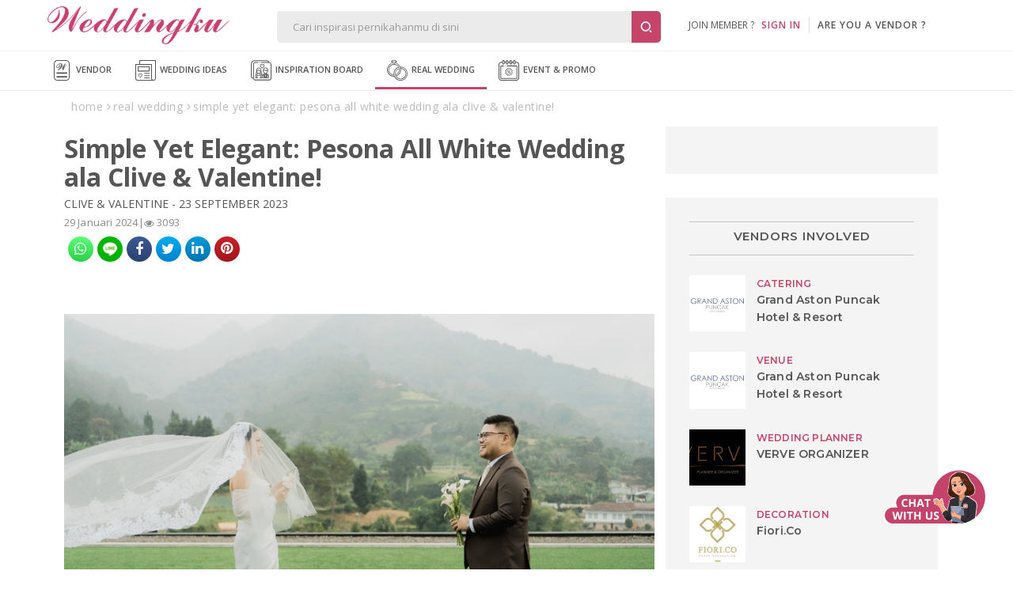

--- FILE ---
content_type: text/html; Charset=Windows-1256
request_url: https://www.weddingku.com/real-weddings/simple-yet-elegant-pesona-all-white-wedding-ala-clive-valentine
body_size: 55981
content:
<!DOCTYPE html>
<html xmlns="http://www.w3.org/1999/xhtml" xml:lang="en" lang="en">
<head>
	<meta http-equiv="X-UA-Compatible" content="IE=edge,chrome=1">
<meta charset="utf-8"/>
<title>Simple Yet Elegant: Pesona All White Wedding ala Clive & Valentine! - Clive & Valentine | Weddingku.com</title>
<META NAME="description" CONTENT="Simple Yet Elegant: Pesona All White Wedding ala Clive & Valentine!">
<META HTTP-EQUIV="keywords" CONTENT="portal pernikahan indonesia,portal wedding indonesia,perkawinan indonesia,indonesian wedding,wedding in indonesia,indonesia wedding community,indonesia bridal,wedding portal,website pernikahan Indonesia,website wedding, gallery pernikahan, wedding gallery,direktori pernikahan indonesia,indonesian wedding directory,wedding news,wedding article,artikel perkawinan,komunitas wedding,komunitas pernikahan,wedding community,board,wedding survey,honeymoon,bulanmadu,paket pernikahan,wedding package,married,marriage,wedding calculator,wedding pick,gaun pengantin,gaun tradisional,indo wedding site,info pernikahan,informasi perkawinan,indonesia wedding planner,bulan madu,bali honeymoon,paket honeymoon,indo honeymoon, honeymoon packages,artikel pernikahan,acara perkawinan,perencanaan pesta pernikahan,konsultasi perkawinan,personalized site,promosi,resepsi,tips,komunitas perkawinan online,hotel,katering,kartu undangan,foto studio,photo studio,salon,healthcare,dekorasi,decoration,kue pengantin,souvenir,florist,accessories,aksesoris,beauty spa,liputan,desainer,wedding directory, wedding planning tools, budget calculator, venue deal, souvenir and gift, favor, honeymoon, discussion forum, online store, wedding packages, inspiration and collections, blog articles, guest list, invitation, timeline, wedding exhibition festival, magazine and publishing">
<meta name="viewport" content="width=device-width, initial-scale=1, maximum-scale=1">
<meta name="alexaVerifyID" content="WD48w43QXxtUdhlbyY1rlqs0ATw"/>
<meta name="yandex-verification" content="8f756df9e6380cce" />
<meta name="msvalidate.01" content="2800486E3BB3C2BF1889D1542C3C869C" />
<meta name="google-signin-client_id" content="324728480001-5q67ffk5h5oitqg6v23c9j7fqbo18g0h.apps.googleusercontent.com">
<meta name="author" content="Weddingku">

<meta name="robots" content="index, follow">
<meta name="revisit-after" content="1 days">

<meta property="og:site_name" content="Weddingku" />
<meta property="fb:app_id" content="475611262519545" />
<meta itemprop="og:headline" content="Simple Yet Elegant: Pesona All White Wedding ala Clive & Valentine! - Clive & Valentine - Weddingku" />
<meta property="og:description" content="Simple Yet Elegant: Pesona All White Wedding ala Clive & Valentine!">
<meta property="og:type" content="article" />
<meta property="og:image" content="https://images.weddingku.com//images/upload/partners/92495/product/128333/images800/8584950818018244125.jpg" />
<meta property="og:image:type" content="image/jpeg" />
<meta property="og:image:width" content="500" />
<meta property="og:image:height" content="450" />
<meta property="og:url" content="https://www.weddingku.com/real-weddings/simple-yet-elegant-pesona-all-white-wedding-ala-clive-valentine" />
<meta name="twitter:card" content="photo" />
<meta name="twitter:title" content="Simple Yet Elegant: Pesona All White Wedding ala Clive & Valentine! - Clive & Valentine" />
<meta name="twitter:description" content="Simple Yet Elegant: Pesona All White Wedding ala Clive & Valentine!" />
<meta name="twitter:image" content="https://images.weddingku.com//images/upload/partners/92495/product/128333/images800/8584950818018244125.jpg" />
<meta name="twitter:domain" content="weddingku.com">
<meta name="p:domain_verify" content="b9f7da90215b0d55745909370c5cc6bc"/>
<link href="https://plus.google.com/+weddingku" rel="publisher" />
<link rel="image_src" href="https://images.weddingku.com//images/upload/partners/92495/product/128333/images800/8584950818018244125.jpg"/>
<link rel="shortcut icon" href="https://www.weddingku.com/assets/i/wkicon.png" type="image/x-icon" />
<link rel="icon" href="https://www.weddingku.com/assets/i/wkicon.png" type="image/x-icon" />
<link rel="manifest" href="https://www.weddingku.com/manifest.json">
<link rel="alternate" hreflang="x-default" href="https://www.weddingku.com" />

<link rel="stylesheet" href="https://assets2.weddingku.com/libs/jquery/jquery-ui.min.css" type="text/css">
<link rel="stylesheet" href="https://assets2.weddingku.com/libs/select2/4.1.0/css/select2.css">
<link rel="stylesheet" href="https://assets2.weddingku.com/libs/slick/slick.css?v=0.9519007">
<link rel="stylesheet" href="https://assets2.weddingku.com/libs/slick/slick-theme.css?v=0.9519007">
<link rel="stylesheet" href="https://www.weddingku.com/assets/css/modal.css?v=3.3.7" type="text/css">
<link rel="stylesheet" href="https://www.weddingku.com/assets/css/style.css?v=3.3.7" type="text/css">
<link rel="stylesheet" href="https://www.weddingku.com/assets/css/header.css?v=0.5601269" type="text/css">
<link rel="stylesheet" href="https://assets2.weddingku.com/libs/bootsnav/animate.min.css" type="text/css">
<link rel="stylesheet" href="https://fonts.googleapis.com/css2?family=Abril+Fatface&display=swap">
<link rel="stylesheet" href="https://assets2.weddingku.com/libs/concierge/v2/concierge.css?v=3.3.7">

<link rel="stylesheet" href="https://assets2.weddingku.com/libs/concierge/v2/concierge_banner.css?v=3.3.7">

<link rel="stylesheet" href="https://assets2.weddingku.com/libs/bootstrap/v4/css/bootstrap-grid.css?v=3.3.7" />
<link rel="stylesheet" href="https://www.weddingku.com/assets/css/bootstrapv4.css?v=3.3.7">

<!--[if lt IE 9]>
	<script src="https://www.weddingku.com/assets/js/html5shiv.min.js"></script>
<![endif]-->
<script type="text/javascript" src="https://assets2.weddingku.com/libs/notificationstyles/modernizr.custom.js"></script>
<script type="text/javascript" src="https://assets2.weddingku.com/libs/selectivizr/selectivizr.js"></script>
<script type="text/javascript" src="https://assets2.weddingku.com/libs/jquery/jquery.min.js"></script>
<script type="text/javascript" src="https://assets2.weddingku.com/libs/jquery/jquery-ui.min.js"></script>
<script type="text/javascript" src="https://assets2.weddingku.com/libs/jquery/jquery.lazyload.min.js"></script>
<script type="text/javascript" src="https://assets2.weddingku.com/libs/jgrowl/jquery.jgrowl.min.js"></script>
<script type="text/javascript" src="https://assets2.weddingku.com/libs/bootstrap/alert.js"></script>
<script type="text/javascript" src="https://assets2.weddingku.com/libs/bootstrap/modal.js"></script>
<script type="text/javascript" src="https://assets2.weddingku.com/libs/bootstrap/Bootbox.js"></script>
<script type="text/javascript" src="https://assets2.weddingku.com/libs/notificationstyles/classie.js"></script>
<script type="text/javascript" src="https://assets2.weddingku.com/libs/notificationstyles/notificationFx.js"></script>
<script type="text/javascript" src="https://assets2.weddingku.com/libs/notificationstyles/snap.svg-min.js"></script>
<script type="text/javascript" defer src="https://assets2.weddingku.com/libs/slick/slick.min.js"></script>
<script type="text/javascript" src="https://www.weddingku.com/assets/js/cons.js?v=3.3.7"></script>
<script type="text/javascript" src="https://www.weddingku.com/assets/js/main.js?v=0.5601269"></script>
<script type="text/javascript" src="https://www.weddingku.com/assets/js/popupsearch.js?v=3.3.7"></script>
<script type="text/javascript" src="https://assets2.weddingku.com/libs/select2/4.1.0/js/select2.js"></script>
<script src="https://www.gstatic.com/firebasejs/4.7.0/firebase.js"></script>

<!-- Google tag (gtag.js) -->
<script async src="https://www.googletagmanager.com/gtag/js?id=G-EZ5S4MNZFE"></script>
<script>
  window.dataLayer = window.dataLayer || [];
  function gtag(){dataLayer.push(arguments);}
  gtag('js', new Date());

  gtag('config', 'G-EZ5S4MNZFE');
</script>

<!-- Google tag (gtag.js) -->
<script async src="https://www.googletagmanager.com/gtag/js?id=AW-11002706013">
</script>
<script>
  window.dataLayer = window.dataLayer || [];
  function gtag(){dataLayer.push(arguments);}
  gtag('js', new Date());

  gtag('config', 'AW-11002706013');
</script>
  <!-- Google Tag Manager -->
  <script>(function(w,d,s,l,i){w[l]=w[l]||[];w[l].push({'gtm.start':
  new Date().getTime(),event:'gtm.js'});var f=d.getElementsByTagName(s)[0],
  j=d.createElement(s),dl=l!='dataLayer'?'&l='+l:'';j.async=true;j.src=
  'https://www.googletagmanager.com/gtm.js?id='+i+dl;f.parentNode.insertBefore(j,f);
  })(window,document,'script','dataLayer','GTM-5BHWB29F');</script>
  <!-- End Googleآ Tagآ Managerآ -->

<script>
    (function(h,o,t,j,a,r){
        h.hj=h.hj||function(){(h.hj.q=h.hj.q||[]).push(arguments)};
        h._hjSettings={hjid:5189457,hjsv:6};
        a=o.getElementsByTagName('head')[0];
        r=o.createElement('script');r.async=1;
        r.src=t+h._hjSettings.hjid+j+h._hjSettings.hjsv;
        a.appendChild(r);
    })(window,document,'https://static.hotjar.com/c/hotjar-','.js?sv=');
</script>
<!-- Meta Pixel Code -->
<script>
!function(f,b,e,v,n,t,s)
{if(f.fbq)return;n=f.fbq=function(){n.callMethod?
n.callMethod.apply(n,arguments):n.queue.push(arguments)};
if(!f._fbq)f._fbq=n;n.push=n;n.loaded=!0;n.version='2.0';
n.queue=[];t=b.createElement(e);t.async=!0;
t.src=v;s=b.getElementsByTagName(e)[0];
s.parentNode.insertBefore(t,s)}(window, document,'script',
'https://connect.facebook.net/en_US/fbevents.js');
fbq('init', '416010802152994');
fbq('track', 'PageView');
</script>
<noscript><img height="1" width="1" style="display:none"
src="https://www.facebook.com/tr?id=416010802152994&ev=PageView&noscript=1"
/></noscript>
<!-- End Metaآ Pixelآ Codeآ -->

	<link rel="canonical" href="https://www.weddingku.com/real-weddings/simple-yet-elegant-pesona-all-white-wedding-ala-clive-valentine" />
	<link href="https://www.weddingku.com/assets/css/blog.css?v=3.3.7" type="text/css" rel="stylesheet">
	<link href="https://www.weddingku.com/assets/css/tales.css?v=0.5601269" type="text/css" rel="stylesheet">
	<link href="https://assets.weddingku.com/libs/owlcarousel/owl.carousel.min.css" type="text/css" rel="stylesheet">
	<link href="https://assets.weddingku.com/libs/owlcarousel/owl.theme.min.css" type="text/css" rel="stylesheet">
	<script type="text/javascript" src="https://assets.weddingku.com/libs/owlcarousel/owl.carousel.min.js"></script>
</head>
<body>
	<noscript><iframe src=""https://www.googletagmanager.com/ns.html?id=GTM-5C3FTPQ"" height=""0"" width=""0"" style=""display:none;visibility:hidden""></iframe></noscript>

<style>
	#navDownloadApp{
		display:none;
	}

	@media screen and (max-width: 768px){
		#navDownloadApp{
			display:block;
		}

		#closePopUpBtn{
			width:16px;
		}
	}

	@media screen and (max-width: 480px){
		#closePopUpBtn{
			width:27px !important;
		}
	}
</style>
<!-- Google Tag Manager -->
<script>(function(w,d,s,l,i){w[l]=w[l]||[];w[l].push({'gtm.start':
new Date().getTime(),event:'gtm.js'});var f=d.getElementsByTagName(s)[0],
j=d.createElement(s),dl=l!='dataLayer'?'&l='+l:'';j.async=true;j.src=
'https://www.googletagmanager.com/gtm.js?id='+i+dl;f.parentNode.insertBefore(j,f);
})(window,document,'script','dataLayer','GTM-5BHWB29F');</script>
<!-- End Googleآ Tagآ Managerآ -->
<header>
  <div class="row grid">
    	<div id="header-left">

            <div id="logo"><a href="https://www.weddingku.com">
						<img src="https://assets2.weddingku.com/images/logo.png?v=2" alt="Weddingku" >
						</a></div>
            <div id="header-m-right" class="m-show">
                <div id="header-m-search"> <a href="javascript:;"><img src="https://www.weddingku.com/assets/svg/search.svg" width="25"></a> </div>
            </div>
      	</div>
        <div id="header-center">
            <div id="header-formsearch">
            	<input name="q" id="q" type="text" placeholder="Cari inspirasi pernikahanmu di sini" class="ui-autocomplete-input" autocomplete="off" value=""><button type="button" id="header-formsearch-open"><img src="https://images.weddingku.com/i/ico/ico-search.svg"/></button><button type="button" id="header-formsearch-close" style="display:none;"><img src="https://images.weddingku.com/i/ico/ico-close.svg"/></button>
            </div>
            <div id="header-searchresult">
                <div id="search-home">
                	<div id="search-result"></div>
					

<h4>Cari vendor pernikahanmu di sini</h4>
<ul>
<li><a href="https://www.weddingku.com/wedding-vendors/hotel-ballroom">Hotel Wedding Venue</a></li>
<li><a href="https://www.weddingku.com/wedding-vendors/bali">Bali Wedding Vendor</a></li>
<li><a href="https://www.weddingku.com/wedding-vendors/wedding-planner">Wedding Planner & Organiser</a></li>
<li><a href="https://www.weddingku.com/wedding-vendors/dekorasi">Wedding Decorator</a></li>
<li><a href="https://www.weddingku.com/wedding-vendors/wedding-photographer">Photographer & Videographer</a></li>
<li><a href="javascript:;" onClick="openSearchMore('vendor');">Lihat Semua Vendor</a></li>
</ul>
<hr>
<h4>Cek konten inspiratif lainnya</h4>
<ul>
<li><a href="https://www.weddingku.com/blog">Baca blog wedding ideas</a></li>
<li><a href="https://www.weddingku.com/collection">Lihat inspirasi koleksi inspiration board</a></li>
<li><a href="https://www.weddingku.com/real-weddings">Baca kisah real wedding</a></li>
<li><a href="https://www.weddingku.com/events-promo">Cek info event & promo sekitar dunia wedding</a></li>
</ul>

                </div>
                <div id="search-more"></div>
            </div>
        </div>
      	<div id="header-account">
        
        <ul class="d-none d-md-blck">
            <li class="nav-signin">join member ?&nbsp;&nbsp;&nbsp;<a href="https://members.weddingku.com/login" class="pink">SIGN IN</a></li>
            <li id="ver-line-signin"><div class="ver-line"></div></li>
            <li class="nav-signin"><a href="https://partner.weddingku.com">are you a vendor ?</a></li>
        </ul>
        <div id="nav-me-sign" class="d-hidden"><a href="https://members.weddingku.com/login"><img src="https://www.weddingku.com/assets/svg/user.svg" width="26"/> <span>SIGN IN</span></a></div>
        
      </div>
    </div>
  </div>
  
  <div class="mobile_menu navbar-m">
  	
</header>
<nav id="nav-top" class="bg-nav">
  <div class="row">
    <ul>
      <li><a href="https://www.weddingku.com/wedding-vendors"><img src="https://www.weddingku.com/assets/svg/vendor.svg" width="26" />&nbsp;Vendor</a>
      <li><a href="https://www.weddingku.com/blog"><img src="https://www.weddingku.com/assets/svg/blog.svg" width="26" />&nbsp;Wedding Ideas</a></li>
      <li><a href="https://www.weddingku.com/inspiration-board"><img src="https://www.weddingku.com/assets/svg/inspirationboard.svg" width="26" />&nbsp;Inspiration Board
	  </a></li>
      <li class="current"><a href="https://www.weddingku.com/real-weddings"><img src="https://www.weddingku.com/assets/svg/realwedding.svg" width="26" />&nbsp;Real Wedding</a></li>
      <li><a href="https://www.weddingku.com/events-promo"><img src="https://www.weddingku.com/assets/svg/eventpromo.svg" width="26" />&nbsp;Event &amp; Promo</a></li>

    </ul>
  </div>
  <div class="clearfix"></div>
</nav>
<nav style="bottom:61px" id="navDownloadApp" class="border">
	<div class="d-flex flex-row" style="padding: 10px 10px; align-items:center;column-gap: 10px; justify-content:space-between;">
		<div style="display:flex;flex-direction;align-items:center;column-gap:11px;">
			<a onclick="closeDownloadBubble();" class="close" style="" id="closePopUpBtn">
				<svg version="1.1" id="close" xmlns="http://www.w3.org/2000/svg" xmlns:xlink="http://www.w3.org/1999/xlink" x="0px" y="0px" viewBox="0 0 250 250" xml:space="preserve"><g><path d="M131.804,106.491l75.936-75.936c6.99-6.99,6.99-18.323,0-25.312
							c-6.99-6.99-18.322-6.99-25.312,0l-75.937,75.937L30.554,5.242c-6.99-6.99-18.322-6.99-25.312,0c-6.989,6.99-6.989,18.323,0,25.312
							l75.937,75.936L5.242,182.427c-6.989,6.99-6.989,18.323,0,25.312c6.99,6.99,18.322,6.99,25.312,0l75.937-75.937l75.937,75.937
							c6.989,6.99,18.322,6.99,25.312,0c6.99-6.99,6.99-18.322,0-25.312L131.804,106.491z"></path></g></svg>
			</a>
			<img src="https://new.weddingku.com/assets/images/logoApp.png" style="width:36px;">
			<p style="text-transform: uppercase; font-size: 11px; line-height: 18px; letter-spacing : 0.5px; margin:0">Info cepat dan Kaya Inspirasi dengan <span style="font-weight:600" >Weddingku</span> App</p>
		</div>
		<div>
			<a class="btn" style="height:fit-content; color:white; font-size:10px " href="https://www.weddingku.com/inspiration-board/">Download</a>
		</div>
	</div>
</nav>
<nav id="nav-bottom">
  <ul>
		<li><a href="https://www.weddingku.com" onclick="addEventGA('nav-click','bottom');"><img src="https://www.weddingku.com/assets/svg/home.svg" width="23" /><br />Home</a></li>
    <li><a href="https://www.weddingku.com/wedding-vendors" onclick="addEventGA('nav-click','bottom');"><img src="https://www.weddingku.com/assets/svg/vendor.svg" width="23" /><br />Vendor</a></li>
     <li class=""><a href="https://www.weddingku.com/blog" onclick="addEventGA('nav-click','bottom');"><img src="https://www.weddingku.com/assets/svg/blog.svg" width="23" /><br />Wedding<br />Ideas</a></li>
	 <li class=""><a href="https://www.weddingku.com/inspiration-board" onclick="addEventGA('nav-click','bottom');"><img src="https://www.weddingku.com/assets/svg/insponew.svg" style="width:45px" /><br />Inspiration<br />Board</a></li>
    <li class="dropdown current"> <a id="more" href="javascript:;"><img src="https://www.weddingku.com/assets/svg/menu.svg" width="23" /><br />More</a>
      <ul id="nav-others" class="sub-menu w-100">
        <li><a href="https://www.weddingku.com/real-weddings" onclick="addEventGA('nav-click','bottom');"><img src="https://www.weddingku.com/assets/svg/realwedding.svg" width="26" />&nbsp;Real Wedding</a></li>
        <li><a href="https://www.weddingku.com/events-promo" onclick="addEventGA('nav-click','bottom');"><img src="https://www.weddingku.com/assets/svg/eventpromo.svg" width="26" />&nbsp;Event &amp; Promo</a></li>
      </ul>
    </li>
    <!--li><a href="javascript:;" onclick="WDKConcierge.open();addEventGA('nav-click','bottom');" title="Chat with Us"><img src="https://www.weddingku.com/assets/svg/chat.svg" width="23" /><br />
      Chat</a></li-->
  </ul>
</nav>

<!--div id="bannerbar-fixed-bottom" align="center">
   <div class="container" style="position:relative;">
     <a href="https://weddingfestival.id/?utm_source=weddingku&utm_medium=bottom&utm_campaign=jwf" target="_blank">
      <picture>
        <source srcset="https://images.weddingku.com/images/banner/banner-JWF2022-480x100.gif?v=1" media="(max-width: 768px)">
        <source srcset="https://images.weddingku.com/images/banner/banner-JWF2022-970x50.gif?v=1">
        <img src="https://images.weddingku.com/images/banner/banner-JWF2022-970x50.gif?v=1">
      </picture>
      </a>
     <div><a href="javascript:;" onclick="closeBanner();"><i class="fa fa-times"></i></a></div>
   </div>
 </div-->


<script>
	function closeDownloadBubble(){
		$("#navDownloadApp").hide();
	}
</script>

	<div class="breadcrumb">
	    <ul class="-m-hidden" itemscope="itemscope" itemtype="http://schema.org/BreadcrumbList">
			<li itemprop="itemListElement" itemscope="" itemtype="http://schema.org/ListItem">
				<a href="https://www.weddingku.com" itemprop="item" title="Home">
					<span itemprop="name">home</span>
				</a>
				<meta itemprop="position" content="1"></span>
			</li>
			<li itemprop="itemListElement" itemscope="" itemtype="http://schema.org/ListItem">
				<a href="https://www.weddingku.com/real-weddings" itemprop="item" title="real wedding">
					<span itemprop="name">real wedding</span>
				</a>
				<meta itemprop="position" content="2"></span>
			</li>
			<li itemprop="itemListElement" itemscope="" itemtype="http://schema.org/ListItem">
				<a href="https://www.weddingku.com/real-weddings/simple-yet-elegant-pesona-all-white-wedding-ala-clive-valentine" itemprop="item" title="Simple Yet Elegant: Pesona All White Wedding ala Clive & Valentine!">
					<span itemprop="name">Simple Yet Elegant: Pesona All White Wedding ala Clive & Valentine!</span>
				</a>
				<meta itemprop="position" content="2"></span>
			</li>
	    </ul><div class="clear"></div>
	</div>
	
	<div class="container content">
		<div class="row">
	  		<div class="col-lg-8 col-xs-12 px-0 detail" itemscope itemtype="http://schema.org/Blog">
	            <div itemprop="blogPosts" itemscope itemtype="http://schema.org/BlogPosting">
	                <article class="detail">
	                	<header>
	                    <h1 itemprop="headline" content="Simple Yet Elegant: Pesona All White Wedding ala Clive & Valentine!">Simple Yet Elegant: Pesona All White Wedding ala Clive & Valentine!</h1>
	                    
	                    <div class="couple">CLIVE & VALENTINE - 23 SEPTEMBER 2023</div>
	                    <div class="stat blgauthor">
	                        <span class="author">
	                        	<span class="time" itemprop="datePublished" content="2024-01-29">29 Januari 2024</span>
	                        </span>
	                        <span class="cview">|<i class="fa fa-eye" aria-hidden="true"></i>&nbsp;3093</span>

	                        <span itemtype="https://schema.org/Organization" itemscope="itemscope" itemprop="publisher">
	                            <link itemprop="url" href="https://www.weddingku.com">
	                            <meta itemprop="name" content="Weddingku">
	                            <span itemprop="logo" itemscope itemtype="https://schema.org/ImageObject">
	                                <meta itemprop="url" content="https://images.weddingku.com/images/logo500.jpg"><meta itemprop="width" content="500"><meta itemprop="height" content="500">
	                            </span>
	                        </span>
	                    </div>
	                    <div class="clearfix"></div>
	                        <ul class="share-button">
	                        	<li class="rounded whatsapp"><a href="#" data-type="whatsapp" data-url=""><i class="fa fa-whatsapp"></i></a></li>
	                        	<li class="rounded line"><a href="#" data-type="line" data-url=""><img src="https://www.weddingku.com/assets/i/ico/line-01.png"></a></li>
	                            <li class="rounded facebook"><a href="#" data-type="facebook" data-url=""><i class="fa fa-facebook"></i></a></li>
	                            <li class="rounded twitter"><a href="#" data-type="twitter" data-url="" data-txt="Simple Yet Elegant: Pesona All White Wedding ala Clive & Valentine!" data-via="weddingku"><i class="fa fa-twitter"></i></a></li>

	                            <li class="rounded linkedin"><a href="#" data-type="linkedin" data-url=""><i class="fa fa-linkedin"></i></a></li>
	                            <li class="rounded pinterest"><a href="#" data-type="pinterest" data-url="" data-txt="Simple Yet Elegant: Pesona All White Wedding ala Clive & Valentine!" data-media="https://images.weddingku.com//images/upload/partners/92495/product/128333/images800/8584950818018244125.jpg"><i class="fa fa-pinterest"></i></a></li>
	                        </ul>
	                     </header>
	                    <div class="detail">
	                    	
	                        	<p></p>
	                        
                                        <img src="https://images.weddingku.com//images/upload/partners/92495/product/128333/images800/8584950818018244125.jpg" alt="">
                                        <p class="img-detail"></p>
                                    
                                        <img src="https://images.weddingku.com/images/upload/products/images800/128333-swn0qed55kr4.jpg" alt="">
                                        <p class="img-detail"></p>
                                    
                                        <img src="https://images.weddingku.com//images/upload/partners/92495/product/128333/images800/8584950817802966446.jpg" alt="">
                                        <p class="img-detail"></p>
                                    
                                        <img src="https://images.weddingku.com/images/upload/products/images800/128333-in15htsgfbhd.jpg" alt="">
                                        <p class="img-detail"></p>
                                    
                                        <img src="https://images.weddingku.com//images/upload/partners/92495/product/128333/images800/8584950806758431264.jpg" alt="">
                                        <p class="img-detail"></p>
                                    
                                        <img src="https://images.weddingku.com/images/upload/products/images800/128333-xcs1wji77pw6.jpg" alt="">
                                        <p class="img-detail"></p>
                                    
                                        <img src="https://images.weddingku.com/images/upload/products/images800/128333-jofq27thg0ie.jpg" alt="">
                                        <p class="img-detail"></p>
                                    
                                        <img src="https://images.weddingku.com/images/upload/products/images800/128333-dhxk0oma07c8.jpg" alt="">
                                        <p class="img-detail"></p>
                                    
                                        <img src="https://images.weddingku.com//images/upload/partners/92495/product/128333/images800/8584950811212008822.jpg" alt="">
                                        <p class="img-detail"></p>
                                    
                                        <img src="https://images.weddingku.com//images/upload/partners/92495/product/128333/images800/8584950817569182574.jpg" alt="">
                                        <p class="img-detail"></p>
                                    
                                        <img src="https://images.weddingku.com//images/upload/partners/92495/product/128333/images800/8584950817893088025.jpg" alt="">
                                        <p class="img-detail"></p>
                                    
                                        <img src="https://images.weddingku.com/images/upload/products/images800/128333-x06fvj2uup7r.jpg" alt="">
                                        <p class="img-detail"></p>
                                    
                                        <img src="https://images.weddingku.com//images/upload/partners/92495/product/128333/images800/8584950817686828887.jpg" alt="">
                                        <p class="img-detail"></p>
                                    
                                        <img src="https://images.weddingku.com/images/upload/products/images800/128333-wbr1uhg76ov6.jpg" alt="">
                                        <p class="img-detail"></p>
                                    
                                        <img src="https://images.weddingku.com//images/upload/partners/92495/product/128333/images800/8584950811046227832.jpg" alt="">
                                        <p class="img-detail"></p>
                                    
                                        <img src="https://images.weddingku.com//images/upload/partners/92495/product/128333/images800/8584950818175431320.jpg" alt="">
                                        <p class="img-detail"></p>
                                    
                                        <img src="https://images.weddingku.com/images/upload/products/images800/128333-cgwj0mlyy6bv.jpg" alt="">
                                        <p class="img-detail"></p>
                                    
                                        <img src="https://images.weddingku.com/images/upload/products/images800/128333-rwny51cpo3qm.jpg" alt="">
                                        <p class="img-detail"></p>
                                    
	                    </div>
	                </article>
	            </div>
	        </div>
	  		<div class="col-lg-4 col-xs-12 wp contributor">
	  			
					<div class="bg-grey"><div id="tag" class="div-blgright" style="">
	
            <!--article class="tag bg-grey">
                <p class="tagtitle">Vendors Involved</p>
                
                        <p class="tagname"><a href="https://www.weddingku.com/wedding-vendors/hotel-ballroom/grand-aston-puncak-hotel-resort?refid=8">Catering: <span>Grand Aston Puncak Hotel & Resort</span></a></p>
                    
                        <p class="tagname"><a href="https://www.weddingku.com/wedding-vendors/hotel-ballroom/grand-aston-puncak-hotel-resort?refid=8">Venue: <span>Grand Aston Puncak Hotel & Resort</span></a></p>
                    
                        <p class="tagname"><a href="https://www.weddingku.com/wedding-vendors/wedding-planner/verve-organizer?refid=8">Wedding Planner: <span>VERVE ORGANIZER</span></a></p>
                    
                        <p class="tagname"><a href="https://www.weddingku.com/wedding-vendors/dekorasi/fiorico?refid=8">Decoration: <span>Fiori.Co</span></a></p>
                    
            </article-->
		
</div></div>
				
				<div id="iklan" class="bg-grey bordered iklan m-hidden">
					
<script>
	document.getElementById("iklan").style.display = "none";
</script>

				</div>
				
		<div class="bg-grey down">
			<div id="popular" class="div-blgright down">
				<header><h3>Vendors Involved</h3></header>
				
					<article class="row poplist bg-grey mb-0">
                        <div class="col-3 p-0">
                            
                            <a href="https://www.weddingku.com/wedding-vendors/hotel-ballroom/grand-aston-puncak-hotel-resort?refid=8"><div itemprop="image" content="https://images.weddingku.com/images/upload/partners/92495/pp500/8584950791764699682.jpg"><img src="https://images.weddingku.com/images/upload/partners/92495/pp500/8584950791764699682.jpg"></div></a>
                            
                        </div>
                        <div class="col-9 pr-0">
                            
                            <p><a class="popcat" href="https://www.weddingku.com/wedding-vendors/hotel-ballroom/grand-aston-puncak-hotel-resort?refid=8">CATERING</a></p>
                            <p class="poptitle"><a href="https://www.weddingku.com/wedding-vendors/hotel-ballroom/grand-aston-puncak-hotel-resort?refid=8" class="grey">Grand Aston Puncak Hotel & Resort</a></p>
                            
                        </div>
					</article>
					
					<article class="row poplist bg-grey mb-0">
                        <div class="col-3 p-0">
                            
                            <a href="https://www.weddingku.com/wedding-vendors/hotel-ballroom/grand-aston-puncak-hotel-resort?refid=8"><div itemprop="image" content="https://images.weddingku.com/images/upload/partners/92495/pp500/8584950791764699682.jpg"><img src="https://images.weddingku.com/images/upload/partners/92495/pp500/8584950791764699682.jpg"></div></a>
                            
                        </div>
                        <div class="col-9 pr-0">
                            
                            <p><a class="popcat" href="https://www.weddingku.com/wedding-vendors/hotel-ballroom/grand-aston-puncak-hotel-resort?refid=8">VENUE</a></p>
                            <p class="poptitle"><a href="https://www.weddingku.com/wedding-vendors/hotel-ballroom/grand-aston-puncak-hotel-resort?refid=8" class="grey">Grand Aston Puncak Hotel & Resort</a></p>
                            
                        </div>
					</article>
					
					<article class="row poplist bg-grey mb-0">
                        <div class="col-3 p-0">
                            
                            <a href="https://www.weddingku.com/wedding-vendors/wedding-planner/verve-organizer?refid=8"><div itemprop="image" content="https://images.weddingku.com/images/upload/partners/pp/80385-wbre7ig765v6.jpg"><img src="https://images.weddingku.com/images/upload/partners/pp/80385-wbre7ig765v6.jpg"></div></a>
                            
                        </div>
                        <div class="col-9 pr-0">
                            
                            <p><a class="popcat" href="https://www.weddingku.com/wedding-vendors/wedding-planner/verve-organizer?refid=8">WEDDING PLANNER</a></p>
                            <p class="poptitle"><a href="https://www.weddingku.com/wedding-vendors/wedding-planner/verve-organizer?refid=8" class="grey">VERVE ORGANIZER</a></p>
                            
                        </div>
					</article>
					
					<article class="row poplist bg-grey mb-0">
                        <div class="col-3 p-0">
                            
                            <a href="https://www.weddingku.com/wedding-vendors/dekorasi/fiorico?refid=8"><div itemprop="image" content="https://images.weddingku.com/images/upload/partners/pp/1469035873-FIori Logo Baru transparan weddingku.jpg"><img src="https://images.weddingku.com/images/upload/partners/pp/1469035873-FIori Logo Baru transparan weddingku.jpg"></div></a>
                            
                        </div>
                        <div class="col-9 pr-0">
                            
                            <p><a class="popcat" href="https://www.weddingku.com/wedding-vendors/dekorasi/fiorico?refid=8">DECORATION</a></p>
                            <p class="poptitle"><a href="https://www.weddingku.com/wedding-vendors/dekorasi/fiorico?refid=8" class="grey">Fiori.Co</a></p>
                            
                        </div>
					</article>
					
                	<article class="poplist bg-grey">
					
								<span class="grey">Foto Liputan</span>: Enfocar Photography, 
								<span class="grey">Gaun Pengantin</span>: Felicia Ng Atelier, 
								<span class="grey">Make Up Artist</span>: cindyfelimakeup, 
								<span class="grey">Video Liputan</span>: enfocar
                    </article>
				
			</div>
		</div>
	
	            <div class="bg-grey down">
					
		<div id="popular" class="div-blgright down">
			<header><h3>Popular Stories</h3></header>
			
					<article class="row poplist bg-grey mb-0">
                        <div class="col-3 p-0">
                            <a href="https://www.weddingku.com/real-weddings/pesona-indahnya-konsep-giant-shells-dalam-pernikahan-kenny-fiyona-yang-romantis"><div class="flex-grid" itemprop="image" content="https://images.weddingku.com/images/upload/products/thumbs/137301-ej04dpocbwdy.JPG"><img src="https://images.weddingku.com/images/upload/products/thumbs/137301-ej04dpocbwdy.JPG"></div></a>
                        </div>
                        <div class="col-9 pr-0">
                            <p><a class="popcat" href="https://www.weddingku.com/real-weddings//all-color"></a></p>
                            <p class="poptitle"><a href="https://www.weddingku.com/real-weddings/pesona-indahnya-konsep-giant-shells-dalam-pernikahan-kenny-fiyona-yang-romantis" class="grey">Pesona Indahnya Konsep Giant Shells dalam Pernikahan Kenny & Fiyona yang Romantis</a></p>
                        </div>
					</article>
			
					<article class="row poplist bg-grey mb-0">
                        <div class="col-3 p-0">
                            <a href="https://www.weddingku.com/real-weddings/modern-minimalist-chapel-glasshouse-wedding-of-lam-anh-carl-at-tirtha-uluwatu"><div class="flex-grid" itemprop="image" content="https://images.weddingku.com/images/upload/products/thumbs/114489-fjam15pdc8ea.jpg"><img src="https://images.weddingku.com/images/upload/products/thumbs/114489-fjam15pdc8ea.jpg"></div></a>
                        </div>
                        <div class="col-9 pr-0">
                            <p><a class="popcat" href="https://www.weddingku.com/real-weddings/tropical/all-color">Tropical</a></p>
                            <p class="poptitle"><a href="https://www.weddingku.com/real-weddings/modern-minimalist-chapel-glasshouse-wedding-of-lam-anh-carl-at-tirtha-uluwatu" class="grey">Clean and Modern Monochromatic Chapel & Glasshouse Wedding of Lam Anh & Carl at Tirtha Uluwatu</a></p>
                        </div>
					</article>
			
					<article class="row poplist bg-grey mb-0">
                        <div class="col-3 p-0">
                            <a href="https://www.weddingku.com/real-weddings/romantic-beach-wedding-party-of-keith-mei"><div class="flex-grid" itemprop="image" content="https://images.weddingku.com/images/upload/products/thumbs/100125-bgw3aml88sav.jpg"><img src="https://images.weddingku.com/images/upload/products/thumbs/100125-bgw3aml88sav.jpg"></div></a>
                        </div>
                        <div class="col-9 pr-0">
                            <p><a class="popcat" href="https://www.weddingku.com/real-weddings//all-color"></a></p>
                            <p class="poptitle"><a href="https://www.weddingku.com/real-weddings/romantic-beach-wedding-party-of-keith-mei" class="grey">Romantic Beach Wedding Party of Keith & Mei</a></p>
                        </div>
					</article>
			
					<article class="row poplist bg-grey mb-0">
                        <div class="col-3 p-0">
                            <a href="https://www.weddingku.com/real-weddings/kolaborasi-pernikahan-sunda-dan-minang"><div class="flex-grid" itemprop="image" content="https://images.weddingku.com/images/upload/products/thumbs/30283-w0re722ut57r.jpg"><img src="https://images.weddingku.com/images/upload/products/thumbs/30283-w0re722ut57r.jpg"></div></a>
                        </div>
                        <div class="col-9 pr-0">
                            <p><a class="popcat" href="https://www.weddingku.com/real-weddings/traditional/all-color">Traditional</a></p>
                            <p class="poptitle"><a href="https://www.weddingku.com/real-weddings/kolaborasi-pernikahan-sunda-dan-minang" class="grey">Kolaborasi Pernikahan Sunda dan Minang di Auditorium PTIK</a></p>
                        </div>
					</article>
			
					<article class="row poplist bg-grey mb-0">
                        <div class="col-3 p-0">
                            <a href="https://www.weddingku.com/real-weddings/this-is-where-our-love-story-begins"><div class="flex-grid" itemprop="image" content="https://images.weddingku.com/images/upload/products/thumbs/22931-rvm8pdb5ojqm.jpg"><img src="https://images.weddingku.com/images/upload/products/thumbs/22931-rvm8pdb5ojqm.jpg"></div></a>
                        </div>
                        <div class="col-9 pr-0">
                            <p><a class="popcat" href="https://www.weddingku.com/real-weddings/modern/all-color">Modern</a></p>
                            <p class="poptitle"><a href="https://www.weddingku.com/real-weddings/this-is-where-our-love-story-begins" class="grey">Michael & Dian's Romantic and Elegant Wedding At Grand Royal Ballroom Surabaya</a></p>
                        </div>
					</article>
			
		</div>
	
				</div>
	        </div>
		</div>
        
		<div id="related">
			
					<h2>Related Stories</h2>
                    <div class="row">
					
						<div class="col-lg-4 col-xs-12 mb-4">
                        	<div class=" bordered landscape-grid article h-100">
                                <a href="https://www.weddingku.com/real-weddings/shades-of-rainbow-at-asha-and-arus-traditional-garden-wedding" itemprop="url"><div class="img landscape square lazy"  data-original="https://images.weddingku.com/images/upload/products/images/121881-i41pg66gfa2d.jpg" style="background-image:url('https://images.weddingku.com/images/noimage-horizontal.jpg');background-position:center" itemprop="image" content="https://images.weddingku.com/images/upload/products/images/121881-i41pg66gfa2d.jpg"></div>
                                <article>
                                    <h4 class="mb-2" itemprop="headline" content="Shades of Rainbow at Asha and Aru's Traditional Garden Wedding">Shades of Rainbow at Asha and Aru's Traditional Garden Wedding</h4>
                                    <div class="stat blgauthor"><span itemprop="datePublished" content="2023-06-16">16 Juni 2023</span></div>
                                </article>
                                </a>
                            </div>
						</div>
						
						<div class="col-lg-4 col-xs-12 mb-4">
                        	<div class=" bordered landscape-grid article h-100">
                                <a href="https://www.weddingku.com/real-weddings/abigail-and-jeffrys-dream-wedding-celebration-at-amaryllis-boutique-resort" itemprop="url"><div class="img landscape square lazy"  data-original="https://images.weddingku.com/images/upload/products/images/107987-i4dpg66ffa2c.jpg" style="background-image:url('https://images.weddingku.com/images/noimage-horizontal.jpg');background-position:center" itemprop="image" content="https://images.weddingku.com/images/upload/products/images/107987-i4dpg66ffa2c.jpg"></div>
                                <article>
                                    <h4 class="mb-2" itemprop="headline" content="Abigail and Jeffry's Dream Wedding Celebration at Amaryllis Boutique Resort">Abigail and Jeffry's Dream Wedding Celebration at Amaryllis Boutique Resort</h4>
                                    <div class="stat blgauthor"><span itemprop="datePublished" content="2021-11-17">17 November 2021</span></div>
                                </article>
                                </a>
                            </div>
						</div>
						
						<div class="col-lg-4 col-xs-12 mb-4">
                        	<div class=" bordered landscape-grid article h-100">
                                <a href="https://www.weddingku.com/real-weddings/perfect-wedding-day-of-mutia-khalid-at-gedong-putih-bandung" itemprop="url"><div class="img landscape square lazy"  data-original="https://images.weddingku.com/images/upload/products/images/105959-ydt2wki77qx6.jpg" style="background-image:url('https://images.weddingku.com/images/noimage-horizontal.jpg');background-position:center" itemprop="image" content="https://images.weddingku.com/images/upload/products/images/105959-ydt2wki77qx6.jpg"></div>
                                <article>
                                    <h4 class="mb-2" itemprop="headline" content="Muthia and Khalid Perfect Wedding Day at Gedong Putih Bandung">Muthia and Khalid Perfect Wedding Day at Gedong Putih Bandung</h4>
                                    <div class="stat blgauthor"><span itemprop="datePublished" content="2021-08-07">07 Agustus 2021</span></div>
                                </article>
                                </a>
                            </div>
						</div>
						
					</div>
				
		</div>
        
	</div>
<script>var ga_id = '';</script>

<style>
    .wilonafest{
        bottom:-6px;
    }

     @media (max-width:480px){
        .wilonafest{
           /* bottom:92px; */
           bottom:56px
        }
     }

     @media screen and (max-width: 768px){
        #idwfBannerBot{
            width: -webkit-fill-available;
        }

         .wilonafest{
           /* bottom:92px; */
           bottom:56px !important;
        }
     }

	footer .fa-tiktok{
		mask: url(https://www.weddingku.com/assets/svg/test.svg) no-repeat 50% 50%;
		-webkit-mask: url(https://www.weddingku.com/assets/svg/test.svg) no-repeat 50% 50%;
		background-color:#8a8a8a;
     }


	.fa-tiktok:before {
		content: "\f099";
	}
</style>

<!--div id=alexa style="display:none"><a href="https://www.alexa.com/siteinfo/www.weddingku.com"><script type='text/javascript' src='https://xslt.alexa.com/site_stats/js/s/a?url=www.weddingku.com'></script></a></div>
</div-->

<div class="clear"></div>
<footer>
 	<div class="ft-top" align="center" itemscope itemtype="https://schema.org/Organization">
        <ul class="socialmedia" itemprop="url" href="https://www.weddingku.com">
          <li>Follow Us</li>
          <li><a itemprop="sameAs" href="https://www.facebook.com/Weddingku" target="_blank"><i class="fa fa-facebook"></i></a></li>
          <li><a itemprop="sameAs" href="https://instagram.com/weddingku" target="_blank" class="icon"><i class="fa fa-instagram"></i></a></li>
          <li><a itemprop="sameAs" href="https://twitter.com/Weddingku" target="_blank"><i class="fa fa-twitter"></i></a></li>
          <li><a itemprop="sameAs" href="https://www.youtube.com/user/weddingkutv" target="_blank"><i class="fa fa-youtube-square"></i></a></li>
          <li><a itemprop="sameAs" href="https://www.tiktok.com/@weddingku_official" target="_blank"><i class="fa fa-tiktok"></i></a></li>
		  <li><a itemprop="sameAs" href="https://www.pinterest.com/weddingku/" target="_blank" class="icon"><i class="fa fa-pinterest"></i></a></li>
          <li><a href="https://www.weddingku.com/rss/" target="_blank" class="icon"><i class="fa fa-rss"></i></a></li>
        </ul>
        <ul class="mb-0"><li></li>
          <!--li><a href="https://play.google.com/store/apps/details?id=com.weddingku.apps&hl=en" target="_blank" class="icon"><i class="fa fa-android"></i></a></li-->
          <!--li><a href="https://itunes.apple.com/id/app/weddingku-directory/id943356082?mt=8" target="_blank" class="icon"><i class="fa fa-apple"></i></a></li-->
        </ul><div class="clearfix"></div>
 	</div>
	<div class="ft-m" align="center">
		<a href="https://members.weddingku.com">MEMBER AREA</a>&nbsp;&nbsp;<a href="https://partner.weddingku.com/">BECOME A VENDOR</a>&nbsp;&nbsp;<a href="https://b2b.weddingku.com/">AFFILIATE WITH US</a><br><a href="https://www.weddingku.com/privacypolicy">PRIVACY POLICY</a>&nbsp;&nbsp;<a href="https://www.weddingku.com/conditionsofuse">TERM OF USE</a>&nbsp;&nbsp;<a href="https://www.weddingku.com/aboutus">ABOUT US</a>&nbsp;&nbsp;<a href="https://www.weddingku.com/contactus">CONTACT US</a>
	</div>
    <div class="container ft-mid m-hidden">
        <div class="row">
            <div class="col-5">
                <ul>
                	<li>
                        <ul>
                            <li><a href="https://members.weddingku.com" target="_blank" rel="nofollow">Member Area</a></li>
                            <li><a href="https://partner.weddingku.com" target="_blank" rel="nofollow">Become a vendor</a></li>
                            <li><a href="https://b2b.weddingku.com" target="_blank" rel="nofollow">Affiliate With Us</a></li>
                        </ul><div class="clearfix"></div>
                    </li>
                    <li>
                        <ul>
                            <li class="head">Weddingku Group</li>
                            <li><a href="https://varawedding.com" target="_blank" rel="nofollow" title="varawedding.com">varawedding.com</a></li>
                            <li><a href="https://jawharacelebration.com/" target="_blank" rel="nofollow" title="jawharacelebration.com">jawharacelebration.com</a></li>
                            <li><a href="https://yuktravel.com" target="_blank" rel="nofollow" title="yuktravel.com">yuktravel.com</a></li>
                            <li><a href="https://www.varatrip.com" target="_blank" rel="nofollow" title="varatrip.com">varatrip.com</a></li>
                            <li><a href="https://yukmakan.com" target="_blank" rel="nofollow" title="yukmakan.com">yukmakan.com</a></li>
                        </ul><div class="clearfix"></div>
                    </li>
            	</ul>
            </div>
            <div class="col-7">
                <div class="about">Established in 2002, Weddingku is an indonesia leading wedding platform with around 1,000 newlyweds joined every week and more than 10,000 brides-to-be daily visits.<br />Our platform covers Vendors Directory, Wedding Ideas and Inspiration Boards.</div>
            </div>
        </div>
    </div>
    <div class="bottom">
	<div class="container">
        <div class="row">
          <div class="copyright col-7">&copy; 2002-2026 Weddingku.com. Powered by <a href="http://www.menaravisi.com" target="_blank">Menaravisi</a> | <a href="https://www.weddingku.com/aboutus">About Us</a> | <!--a href="https://www.weddingku.com/awards">Awards & Review</a> |  --><a href="https://www.weddingku.com/contactus">Contact Us</a></div>
          <div class="copyright-m">&copy; 2002-2026 Weddingku.com. Powered by <a href="http://www.menaravisi.com" target="_blank">Menaravisi</a></div>
          <div class="policy col-5"><a href="https://www.weddingku.com/privacypolicy">Privacy Policy</a> | <a href="https://www.weddingku.com/conditionsofuse">Term of Use</a></div>
        </div></div>
    </div>
</footer>
<div id="gototop"><a href="#top"><span>BACK<br>TO TOP</span></a></div>

<script>var isLock = false; canonical= 'https://www.weddingku.com/real-weddings/simple-yet-elegant-pesona-all-white-wedding-ala-clive-valentine';</script>

<script type="text/javascript" src="https://assets2.weddingku.com/libs/concierge/v2/concierge.js"></script>
<script>
var WDKConcierge = new WDKConcierge({
	memberid  : '-1',
	username  : '-',
	partnerid  : '',
	partnername  : '',
	url : 'https://www.weddingku.com/real-weddings/simple-yet-elegant-pesona-all-white-wedding-ala-clive-valentine',
	refid : '0',
	ga : '',
	status : 'private',
	nid : '241',
	ntitle : 'Inspirasi Wedding Gen-Z!',
	ndescription : 'Klik Disini',
	nlink : 'https://weddingku.com/real-weddings/a-day-to-remember-sentuhan-classy-modern-dalam-perayaan-cinta-hans-felita'
});
WDKConcierge.init();

//WDKConcierge.open();

</script>

<!-- include file="../popupevent.asp"-->
<style>
#popupevent2 {
	display: none;
	background-color: transparent;
    box-shadow: NONE;
    border: none;
    top: 60%;
    left: 50%;
    margin: -280px 0 0 -390px;
    width: 780px;
	overflow: hidden;
}
#popupevent2 .embed-responsive {
	position: relative;
	display: block;
	width: 100%;
	padding: 0;
	overflow: hidden;
}
#popupevent2 .embed-responsive::before {
	display: block;
	content: "";
}
#popupevent2 .embed-responsive .embed-responsive-item {
	position: absolute;
	top: 0;
	bottom: 0;
	left: 0;
	width: 100%;
	height: 100%;
	border: 0;
	cursor: pointer;
	background-color: transparent;
	background-repeat: no-repeat;
	background-position: center center;
	background-size: auto 100%;
}
#popupevent2 .embed-responsive.embed-responsive-21by9::before {
	padding-top: 42.857143%;
}
#popupevent2 .embed-responsive.embed-responsive-16by9::before {
	padding-top: 56.25%;
}
#popupevent2 .embed-responsive.embed-responsive-4by3::before {
	padding-top: 75%;
}
#popupevent2 .embed-responsive.embed-responsive-1by1::before {
	padding-top: 100%;
}
#popupevent2 .embed-responsive-m {
	display: none;
}
#popupevent2 .embed-responsive-d {
	display: block;
}
#popupevent2 .modal-dialog {max-width: 100%;margin: auto;}
#popupevent2 .modal-dialog .modal-body .div-content_modal {
	position: relative;
	width: 100%;
	min-height: 1px;
	-webkit-box-flex: 0;
	-ms-flex: 0 0 100%;
	flex: 0 0 100%;
	max-width: 100%;
}
#popupevent2 .modal-dialog .modal-header a svg {
	width: 20px;
	height: 20px;
	color: #fff;
}
#popupevent2 .modal-dialog .modal-header a svg path {
	color: #fff;
	fill: #fff;
}
#popupevent2 .modal-dialog .modal-header {
	position: absolute;
	top: 0;
	right: 0;
	z-index: 1;
	border: 0;
	padding: 0px
}
#popupevent2 .modal-dialog .modal-body {
	background: transparent;
	border: none;
	padding: 0;overflow-y: hidden;max-height: 440px;
}
#popupevent2 .modal-dialog .modal-header a.close {
	top:10px;left: -255px;
    opacity: 1;
}
@media screen and (max-width: 576px) {
	#popupevent2 {
		top: 0px !important;
		max-height: 100%;
		height: 100%;
		left: 0px;
		width: 100%;
		margin: 0px;
	}
	#popupevent2 .embed-responsive-m {
		display: block;
	}
	#popupevent2 .embed-responsive-d {
		display: none;
	}
	#popupevent2 .modal-dialog {
		margin: 0;
	}
	#popupevent2 .modal-dialog, #popupevent2 .modal-dialog .modal-body {
		top: 0 !important;
		max-height: 100%;
		height: 100%;background-color: transparent;
	}
	#popupevent2 .modal-dialog .modal-header a.close {
		position: relative;
		top: 50px;
		opacity: 1;left:auto;right:10px !important;
	}
	#popupevent2 .modal-dialog .modal-header a svg {
		color: #fff;
	}
	#popupevent2 .modal-dialog .modal-header a svg path {
		color: #ffffff;
		fill: #ffffff;
	}
	#popupevent2 .modal-dialog .modal-body .div-content_modal {
		top: 0 !important;
		max-height: 100%;
		height: 100%;
	}
	#popupevent2 .modal-dialog .modal-body .div-content_modal a {
		top: 0 !important;
		max-height: 100%;
		height: 100%;
	}
}
</style>

<div class="modal modal-event" id="popupevent2">
	<div class="modal-dialog">
		<div class="modal-header">
			<a href="javascript:;" class="close" data-dismiss="modal">
				<svg version="1.1" id="close" xmlns="http://www.w3.org/2000/svg" xmlns:xlink="http://www.w3.org/1999/xlink" x="0px" y="0px" viewBox="0 0 250 250" xml:space="preserve"><g><path d="M131.804,106.491l75.936-75.936c6.99-6.99,6.99-18.323,0-25.312
							c-6.99-6.99-18.322-6.99-25.312,0l-75.937,75.937L30.554,5.242c-6.99-6.99-18.322-6.99-25.312,0c-6.989,6.99-6.989,18.323,0,25.312
							l75.937,75.936L5.242,182.427c-6.989,6.99-6.989,18.323,0,25.312c6.99,6.99,18.322,6.99,25.312,0l75.937-75.937l75.937,75.937
							c6.989,6.99,18.322,6.99,25.312,0c6.99-6.99,6.99-18.322,0-25.312L131.804,106.491z"></path></g></svg>
			</a>
		</div>
		<div class="modal-body body-event">
			<div class="div-content_modal" style="padding:30px">
				<a  href="https://www.weddingku.com/exhibition?utm_source=popup_weddingku&utm_medium=website" class="embed-responsive embed-responsive-m " id="popUpEventAnchor">
					<div class="embed-responsive-item" style="background-image: url('https://www.weddingku.com/images/we2025_popup.png');background-repeat: no-repeat;background-position: center;background-size: 100%;"></div>
				</a>
				<a  href="https://www.weddingku.com/exhibition?utm_source=popup_weddingku&utm_medium=website" class="embed-responsive embed-responsive-d embed-responsive-16by9">
					<div class="embed-responsive-item img-collection" style="background-image: url('https://www.weddingku.com/images/we2025_popup.png');"></div>
				</a>
			</div>
		</div>
	</div>
</div>

<script>
$(document).ready(function(){
 //$('#popupevent2').modal('show')


});
</script>

<script type="text/javascript" src="https://www.weddingku.com/assets/libs/jquery.csbuttons.js?v=15.1"></script>
<script>
$(document).ready(function(){
	$('.share-button li a').cSButtons();
	loadLazy();
	setArticleHeights  = function()
	{
		var maxWidth=0;
		$($("#related").find('.landscape-grid.article')).each(function( index ) {
			var itemWidth = parseInt( $( this ).outerWidth() );
			if ( itemWidth > maxWidth )
				maxWidth = itemWidth;
		});
		$($("#related").find('.landscape-grid.article')).each(function( index ) {
			$( this ).children('a').children('.img').css( 'height', maxWidth * 2/3 );
		});
	};
	setArticleHeights();
	$( window ).on( 'resize', setArticleHeights );
	$("#related").on( 'load', setArticleHeights );
});
</script>
</body>
</html>


--- FILE ---
content_type: text/css
request_url: https://www.weddingku.com/assets/css/blog.css?v=3.3.7
body_size: 3277
content:
@media screen and (max-width: 768px) {
.row.content {
	max-width: 100% !important;
}
}
.headline .hashtag article {
	margin-bottom: 30px;
	margin-left: 15px;
}
@media screen and (max-width: 768px) {
.headline ul.type li.dropdown {
	width: 100%;
	margin-right: 0px;
	text-align: center;
}
}
.detail article {
	padding: 0px !important;
	margin-bottom: 10px;
}
 @media screen and (max-width: 768px) {
.detail article {
	margin-bottom: 10px;
}
}
.row .col-lg-8 .blgTop {
	margin-bottom: 30px;
	padding-left:12px;
	padding-right:12px;
	width:100%
}
.row .col-lg-8 .blgTop h3 {
	min-height: 1em !important;
}
.row .col-lg-8 .blgTop h3 a {
	font-size: 22px;
	letter-spacing: 0.8px;
	font-weight: 600;
	line-height: 24px;
	max-height: 50px;
	display: initial;
}
.row .col-lg-8 .blgTop p {
	margin-top: 0px !important;
	text-overflow: ellipsis;
	display: -webkit-box;
	-webkit-line-clamp: 3;
	-webkit-box-orient: vertical;
	overflow: hidden;
	margin-bottom: 5px;
}
 @media screen and (min-width: 1600px) {
.row .col-lg-8 .blgTop {
	margin-bottom: 25px;
}
}
 @media screen and (max-width: 768px) {
.row .col-lg-8 .blgTop {
	margin-bottom: 0px;
}
}
.row .col-lg-8.detail iframe {
	width: 100%;
}
 @media screen and (max-width: 768px) {
.row .col-lg-8.detail iframe {
	height: 285px;
}
}
 @media screen and (min-width: 768px) and (max-width: 1024px) {
.row .col-lg-8.detail iframe {
	height: 330px;
}
}
 @media screen and (min-width: 1024px) and (max-width: 1600px) {
.row .col-lg-8.detail iframe {
	height: 433px;
}
}
 @media screen and (min-width: 1600px) {
	.row .col-lg-8 .detail iframe {height: 480px;}
}
.row .col-lg-8 .detail p {font-size:18px !important;line-height:28px !important;}
.row .col-lg-8 .detail .stat.category {font-size: 14px;}
.row .col-lg-8 .detail .stat.blgauthor .cview .fa-eye {vertical-align: middle;}
.row .col-lg-8 .detail h1 {font-family: "Open Sans", sans-serif;font-size: 32px;line-height:36px;font-weight: 700;margin: 10px 0px;}
.row .grid-6.wp {width: calc(100% / 2 - 15px);}
.row .grid-6.wp:nth-child(even) {margin-left: 0px;}
.row .grid-6.wp:nth-child(odd) {margin-right: 0px;}
@media screen and (max-width: 768px) {
	.row .col-lg-8.detail .stat.blgauthor {margin-top: 5px;}
	.row .grid-6.wp {margin-left: 0px;width: 100%;}
	.row .grid-6 .bordered {border: 0px !important;}
}
.row .grid-6.wp.landscape-grid {overflow: hidden;}
.img.landscape {background-size: cover !important;}
.row article {padding: 15px;}
article.row.poplist  {
	padding:0px;
	min-height:auto;
}
@media screen and (max-width: 768px) {
	.row article {padding: 10px 0px 20px;}
	.row article header {padding: 15px 15px 0px;}
}
.row article header ul.share-button {padding-bottom: 0px !important;}
.row article .imgTop {margin: 0 0;}
.row article div.stat.post-info {margin-top: 5px;font-size: 14px;}
.row article div.stat.post-info > div {
	display: inline-block;
	position: relative;
	padding-right: 12px;
	margin-right: 12px;
}
.row article div.stat.post-info > div:after {
	content: '/';
	position: absolute;
	top: 0;
	right: -2px;
}
.row article div.stat.post-info > div:last-child:after {
	content: '';
}
.row article div.stat.post-info span {
	color: #8a8a8a;
	font-weight: normal;
}
.row article div.stat.post-info span i {
	color: #8a8a8a;
	position: relative;
	top: 1px;
}
.row div.stat.category a {color: #c6436a;font-weight:600;font-size:16px;}
.row .detail {padding-top: 0px;}
 @media screen and (max-width: 768px) {
	.row .detail {padding: 0px;}
}
.row .detail div.stat.blgcat {
	padding-top: 0px;
}
.row .detail p {
	padding: 0px 15px;
}

.row h2 a {
	color: #555555;
}
.row h3 {min-height: 2.88em !important;padding: 5px 0;}
.row h3 a {font-family: "Montserrat", sans-serif;font-size: 14px;line-height: 20px;letter-spacing: 0.2px;max-height: 44px;min-height: 44px;}
.row article p {font-family: "Open Sans", sans-serif;font-size: 13px;letter-spacing: 0.2px;}
@media screen and (max-width: 768px) {
	.row h3 {min-height: 0px !important;margin: 5px 0px;max-height: none;}
	.row h3 a {padding-bottom: 0px;font-size: 20px;line-height: 22px;}
	.row article p {font-size: 16px !important;text-align:left !important}
}
.row article p.tags {
	clear: both;
	margin: 18px;
	font-size: 11px;
	line-height: 18px;
	font-weight: 600;
	text-transform: uppercase;
}
.row article p.tags i {font-size: 12px;}
.row article p.tags a {display: initial !important;}
.row article div.detail {margin-top: 10px;}
@media screen and (min-width: 768px) {
	.row article div.detail p {padding: 0;}
}
.row article div.detail a,  .row article div.detail a span {color: #c6436a;}
.row article div.detail a.btn, .row article div.detail a.btn i {color: #FFFFFF;}
.row article div.detail a.btn, .row article div.detail a.btn.circle {line-height: 30px;text-align: center;font-size: 14px;font-family: "Open Sans", sans-serif;}
.row article div.detail img {padding: 0px;width: 100%;}
.row article div.detail .caption {text-align: center !important;color: #8a8a8a !important;font-size: 14px !important;	padding-bottom: 20px !important;line-height: 20px !important;}
.row article div.detail ol{margin: 0 20px}
@media screen and (min-width: 768px) {
.row article div.detail ol{margin: 0}
}
.row article div.detail li{font-size: 18px;line-height: 28px !important; margin-left: 20px;list-style-position: outside}
.row article div.detail ol li{margin-left: 30px}
.row article .tags {padding: 0 !important;}
.row #populars {margin-top: 30px;}
.row .col-lg-4.col-xs-12 h3 {padding: 8px 0px;margin-bottom: 15px;text-align: center;border: 1px solid #C4C4C4;	border-width: 1px 0px 1px 0px;text-transform: uppercase;font-size: 15px;letter-spacing: 0.8px;font-weight: 600;}
.row .div-blgright#trending-topics {
	padding: 30px;
}
.row .div-blgright#trending-topics div {
	padding: 10px 0px;
	text-transform: uppercase;
	color: #555555;
}
.row .div-blgright#trending-topics div a {
	font-weight: 600;
}
.row .div-blgright#tips {
	margin-top: 30px;
	margin-bottom: 30px;
	background-image: url("../i/bg-tips.jpg");
	background-repeat: repeat;
	padding: 30px 10px 25px;
	position: relative;
	border-radius: 7px;
	overflow: hidden;
}
.row .div-blgright#tips h3 {
	border: none;
}
.row .div-blgright#tips > div.padding {
	background-color: #fffef3;
	padding-bottom: 35px !important;
}
.row .div-blgright#tips div.foot {
	text-align: center;
	background-color: #98ddd2;
	padding: 0px 10px;
	display: inline-block;
	bottom: 10px;
	position: absolute;
}
.row .div-blgright#tips div.foot h3 {
	color: #FFFFFF;
	text-align: center;
}
 @media screen and (max-width: 768px) {
.row .div-blgright#tips div.foot {
	left: 22%;
}
.row .div-blgright#tips div.foot h3 {
	font-size: 10px;
}
}
 @media screen and (min-width: 768px) and (max-width: 1024px) {
.row .div-blgright#tips div.foot {
	left: 24%;
}
.row .div-blgright#tips div.foot h3 {
	font-size: 12px;
}
}
 @media screen and (min-width: 1024px) and (max-width: 1600px) {
.row .div-blgright#tips div.foot {
	left: 28%;
}
.row .div-blgright#tips div.foot h3 {
	font-size: 13px;
}
}
 @media screen and (min-width: 1600px) {
.row .div-blgright#tips div.foot {
	left: 30%;
}
.row .div-blgright#tips div.foot h3 {
	font-size: 14px;
}
}
.row .div-blgright#tips li.item {
	padding: 10px;
}
.row .div-blgright#tips li.item h4 {
	margin: 5px 0px;
	color: #57b1aa;
	font-weight: 600;
	text-align: left;
	margin-top: 10px;
	font-size: 14px;
}
.row .div-blgright#tips li.item hr {
	border-bottom: 1px solid #dddddd;
	height: 1px;
	width: 100%;
	margin-bottom: 10px;
}
.row .div-blgright#tips li.item p {
	color: #686868;
	font-size: 14px;
	margin: 0px;
	padding: 0px;
}
.row .div-blgright#tips li.item p span {
	font-size: 32px;
	color: #98ddd2;
	line-height: 1px;
	position: relative;
	top: 12px;
	padding: 2px;
}
.row .div-blgright#popular, .row .div-blgright#latest {
	padding: 30px;
	margin-bottom: 10%;
}
 @media screen and (max-width: 768px) {
.row .div-blgright#popular, .row .div-blgright#latest {
	padding: 15px;
}
}
.row .div-blgright#popular .grid-9.wp, .row .div-blgright#latest .grid-9.wp {
	position: relative;
	bottom: 3px;
	margin-top: 5px;
}
.row .div-blgright#popular .grid-9.wp h4, .row .div-blgright#latest .grid-9.wp h4 {
	line-height: 20px !important;
	margin: 5px 0;
}
.row .div-blgright#popular .grid-9.wp > p, .row .div-blgright#latest .grid-9.wp > p {
	margin-bottom: 0;
}
.row .div-blgright#popular .poplist, .row .div-blgright#popular .lastlist, .row .div-blgright#latest .poplist, .row .div-blgright#latest .lastlist {
	padding: 10px 0px;
}
.row .div-blgright#popular .poplist img, .row .div-blgright#popular .lastlist img, .row .div-blgright#latest .poplist img, .row .div-blgright#latest .lastlist img {
	width: 100%;
}
.row .div-blgright#popular .poplist .poptitle, .row .div-blgright#popular .poplist .lasttitle, .row .div-blgright#popular .lastlist .poptitle, .row .div-blgright#popular .lastlist .lasttitle, .row .div-blgright#latest .poplist .poptitle, .row .div-blgright#latest .poplist .lasttitle, .row .div-blgright#latest .lastlist .poptitle, .row .div-blgright#latest .lastlist .lasttitle {
	margin-top: 0px;
	font-weight: 600;
	font-size: 14px;
	line-height: 22px;
	height: 3em;
	overflow: hidden;
}
.row .div-blgright#popular .poplist .poptitle a, .row .div-blgright#popular .poplist .lasttitle a, .row .div-blgright#popular .lastlist .poptitle a, .row .div-blgright#popular .lastlist .lasttitle a, .row .div-blgright#latest .poplist .poptitle a, .row .div-blgright#latest .poplist .lasttitle a, .row .div-blgright#latest .lastlist .poptitle a, .row .div-blgright#latest .lastlist .lasttitle a {
	color: #555555;
}
.row .div-blgright#popular .poplist .popcat, .row .div-blgright#popular .poplist .lastcat, .row .div-blgright#popular .lastlist .popcat, .row .div-blgright#popular .lastlist .lastcat, .row .div-blgright#latest .poplist .popcat, .row .div-blgright#latest .poplist .lastcat, .row .div-blgright#latest .lastlist .popcat, .row .div-blgright#latest .lastlist .lastcat {
	font-size: 12px;
	font-weight: 600;
	color: #c6436a;
	padding-top: 10px;
}
.row .div-blgright#popular p, .row .div-blgright#latest p {
	font-family: "Montserrat", sans-serif;
}
 @media screen and (max-width: 768px) {
#related div.article {
	margin-bottom: 20px !important;
}
}
.row #related .grid-4.wp:nth-child(2):before {
	clear: both;
}
.row #related .grid-4.wp img {width: 100%;}
.row #related .grid-4.wp article {padding: 15px;}
.row #related .grid-4.wp article h3 a {color: #555555;}
#related {padding: 0 15px;}
#related h2, #divcomment h2 {
	font-family: "Montserrat", sans-serif;
	letter-spacing: 0.8px;
	font-size: 15px;
	text-transform: uppercase;
	padding: 10px 0;
}

#divcomment h2 {padding: 0px;margin: 0px;}
#divcomment .btn-large {margin-top: 2px;width: 120px;}
#divcomment fieldset {margin: 0px !important;padding: 0px !important;}
@media screen and (max-width: 768px) {
	.breadcrumb.has-bar {display:none !important; margin:0px !important;}
	#divcomment {padding: 0px 15px 30px;}
	.footer-text {display: none;}
	#divcomment .btn-large {width: 100%;}
	.ft-mid {display: none;}
	article .detail {padding: 0px;}
	article p.tags i {margin-top: 0 !important;}
	#related article {text-align:center;}
}
.stat.blgauthor {max-height: 1em;}
.bg-grey.bordered.iklan {background-color: transparent !important;margin-bottom: 20px;}
.bg-grey.bordered.iklan .banner-top {max-width: 270px;max-height: 270px;margin: 50px auto;}
.bg-grey.bordered.iklan .grid-banner-top img.imgs {margin-bottom: 0!important;}
#u_comment li {
	list-style: none;
	background-color: #fafafa !important;
	padding: 20px;
	margin-bottom: 10px;
}
#u_comment .avatar img {
	padding: 0;
	border-radius: 50%;
	width: 45px;
}
#u_comment .avatar {text-align: center;background-color: #fafafa !important;}
#u_comment .user {padding-left: 5px;background-color: #fafafa !important;}
#u_comment .user .name {text-transform: uppercase !important;font-weight: bold;}
#u_comment .user .cDate {font-size: 14px !important;line-height: 18px !important;}
#u_comment p {padding: 0!important;}
.sticky-sidebar {padding-bottom: 15px;}
#btnSbmtRply {width: 120px !important;}
.btn-wvw {width: 115% !important;}
.row article div.detail .btn-small {font-size: 11px  !important;padding: 0px 9px  !important;line-height: 20px  !important;position: relative;top: 5px;}
.share-button{padding-bottom:0px !important;}
.detail.article iframe {width:100%;}
#latest h4 a,#popular h4 a,#related h4 a{font-family: "Open Sans", sans-serif;font-size: 18px;line-height:24px;text-overflow: initial;max-height: inherit;}

div.overlay {background: linear-gradient(0deg, #070707 27%, rgba(196, 196, 196, 0) 45%);opacity: 0.5;width:100%;height:100%;position: absolute;top:0px;}
.row article header.overlay {position: absolute;bottom: 0px;padding: 20px;}
.row article header.overlay .stat a, .row article header.overlay .stat.post-info span,.row article header.overlay h1,.row article header.overlay div {color:#FFFFFF;}

@media screen and (max-width: 768px) {
	.row article header.overlay h1 {font-size: 20px !important;line-height: 22px !important;}
	.row article header.overlay div.stat.post-info {font-size: 12px !important;}
	.row article header.overlay div.stat.category a {font-size: 14px !important;}
}

.wilona-form h2 {color:#FFFFFF;font-family: "Open Sans", sans-serif;text-transform: uppercase;font-weight: 700;line-height: 20px;text-align: center;margin-bottom: 10px;}
.wilona-form h3 {color:#FFFFFF;font-size: 16px;font-weight: 400;line-height: 24px;letter-spacing: 0em;text-align: center;margin-top: 0px;min-height: auto !important;padding: 0px;margin-bottom: 10px}
.wilona-form h4 {color:#FFFFFF;font-family: Lora;font-size: 22px;font-weight: 700;text-align: center;}
.form-floating > .form-control:focus, .form-floating > .form-control:not(:placeholder-shown) {border-radius: 0.25rem !important;}


.divShare {position: absolute;top: 10px;right: 10px;text-align: right;}
.divShare img {padding:0px;}
.divShare .share-button {display: none;margin: 0px;padding-bottom: 0px !important;list-style-type: none !important;}
.divShare .share-button li {float: none;margin-bottom:5px;margin-left: 0px;border-radius: 50px !important;width: 150px;}
.divShare .share-button li a {text-transform:uppercase;color:#FFFFFF;font-size: 14px;}
.divShare .share-button i {margin-left:5px;}
.divShare .share-button .copylink, .divShare .share-button .whatsapp {background-color: #c6436a !important;background: #c6436a !important;}

.wilona {padding: 20px;background: #FCF0F0;font-size: 16px;font-weight: 700;}
.wilona h4{font-size: 24px;font-weight: 600;line-height: 28px;text-align: left;margin-bottom: 10px;}
.wilona .btn,.wilona .btn:hover {background: #c6436a;color:#FFFFFF !important;padding: 10px 20px;border-radius:30px;}
.wilona .btn img{vertical-align: middle;}
#frmChat .form-floating > .form-control,#frmChat2 .form-floating > .form-control {height: calc(3rem + 2px);}
#wilona-slide .next-arrow,#wilona-slide2 .next-arrow {right:15px}
#wilona-slide .prev-arrow,#wilona-slide2 .prev-arrow {left:15px}

.article-content .position-relative {padding-bottom: 0em !important;margin-bottom:1rem;display:block;}
.article-content .position-relative .overlay-div{width: 100%;height: calc(100% - 7px);position: absolute;top: 0px;display:none;}
.article-content .position-relative .overlay{position: absolute;top: 0px;background: #000000;}
.article-content .position-relative .overlay-text {position: relative;top: 0px;height: 100%;width: 100%;color: #FFFFFF;padding: 0px 20px;text-align: center;}
.article-content .position-relative .overlay-text div{color: #FFFFFF;font-size: 14px;line-height: 16px;}
.img-info {width: 30px;height: 30px;position: absolute;top: 10px;right: 10px;}
@media(max-width: 768px) {
    .wilona .btn {width: 100%;padding: 12px 14px;}
	p.position-relative .overlay-div{width: calc(100% - 30px);height: calc(100% - 7px);}
	.img-info {width: 20px;height: 20px;right: 25px;}
}
div.tag-label {background: #FFFFFF;border: 1px solid #606060;border-left: 0px;box-sizing: border-box;border-top-right-radius: 30px;border-bottom-right-radius: 30px;padding: 3px 14px;position: absolute;top: 20px;font-family: 'Cormorant Garamond';font-weight: bold;color: #222222;letter-spacing: 1px;font-size: 16px;text-transform:uppercase;}
#related-slick>div {margin-bottom:10px;}
#gotowilona {display:none;position: fixed;bottom: 65px;width: 100%;text-align: center;}
@media(max-width: 768px) {
	#gotowilona {display:block;}
	.wilona-form2 {display:none;}
	div.tag-label {padding: 0px 14px;font-size: 15px;}
	#related-slick>div {margin-bottom:0px;}
}


--- FILE ---
content_type: application/javascript
request_url: https://www.weddingku.com/assets/libs/jquery.csbuttons.js?v=15.1
body_size: 2145
content:
// VERSION: 1.0 LAST UPDATE: 18.12.2014
/* 
 *           .       .   .               
 *          |       |   |               
 * ,-. ,-. |-. . . |-  |-  ,-. ;-. ,-. 
 * |   `-. | | | | |   |   | | | | `-. 
 * `-' `-' `-' `-` `-' `-' `-' ' ' `-' 
 *
 * Social customs counter buttons (Facebook, Twitter, Google+, LinkedIn, Pinterest)
 * Made by Mathieu ORLANDO, contact@acrow.fr, Acrow, FRANCE
 * Website: http://csbuttons.acrow.fr/
 */
(function($)
{
	$.fn.cSButtons = function(options)
	{
		// Default params
		var defaults = 
		{
			"id"	: null,
			"url" 	: null,
			"type" 	: 'facebook',
			"txt"	: null,
			"via"	: null,
			"count"	: false,
			"count_position" : 'right',
			"apikey": null,
			"media" : null,
			"lang"	: null,
			"total"	: null,
		}

		var parametres 	= $.extend(defaults, options);
		var totalShare 	= 0;
		var nbButtons 	= this.length;
		var i 			= 0;
		var jg			= 0;
		
		var waLink		= "https://wa.me/?text=";
		if (isMobile) {
			waLink		= "whatsapp://send/?text=";
		}

		return this.each(function()
		{	
			i++;
			// If option on the link attributs
			var vid 			= ($(this).attr('data-id') != undefined && $(this).attr('data-id') != '') ?  $(this).attr('data-id') : parametres.id;
			var url 		= ($(this).attr('data-url') != undefined && $(this).attr('data-url') != '') ?  $(this).attr('data-url') : parametres.url;
			var type 		= ($(this).attr('data-type') != undefined && $(this).attr('data-type') != '') ?  $(this).attr('data-type') : parametres.type;
			var txt 		= ($(this).attr('data-txt') != undefined && $(this).attr('data-txt') != '') ?  $(this).attr('data-txt') : parametres.txt;
			var via 		= ($(this).attr('data-via') != undefined && $(this).attr('data-via') != '') ?  $(this).attr('data-via') : parametres.via;
			var count 		= ($(this).attr('data-count') != undefined && $(this).attr('data-count') != '') ?  $(this).attr('data-count') : parametres.count;
			var cPosition 	= ($(this).attr('data-count-position') != undefined && $(this).attr('data-count-position') != '') ?  $(this).attr('data-count-position') : parametres.count_position;
			var apikey 		= ($(this).attr('data-apikey') != undefined && $(this).attr('data-apikey') != '') ?  $(this).attr('data-apikey') : parametres.apikey;
			var media 		= ($(this).attr('data-media') != undefined && $(this).attr('data-media') != '') ?  $(this).attr('data-media') : parametres.media;
			var lang 		= ($(this).attr('data-lang') != undefined && $(this).attr('data-lang') != '') ?  $(this).attr('data-lang') : parametres.lang;
			var popupWidth 	= 0;
			var popupHeight = 0;
			var shareUrl 	= '';

			// Url use to share
			url				= (url != null) ? url : document.URL;
			$URL 			= url;

			/*custom activity member*/
			var typeid=21;
			if(type == 'facebook'){
				typeid=21;
			}else if(type == 'twitter'){
				typeid=22;
			}else if(type == 'google'){
				typeid=23;
			}else if(type == 'linkedin'){
				typeid=24;
			}else if(type == 'pinterest'){
				typeid=25;
			}else if(type == 'whatsapp'){
				typeid=26;
			}
			/*end custom activity member*/
			//console.log("type="+type);
			switch(type)
			{
				case 'twitter': // Twitter share
					var twitter = $(this);
					popupWidth 	= 550;
					popupHeight = 420;
					shareUrl 	= (txt != null) ? 'https://twitter.com/intent/tweet?original_referer=' + encodeURIComponent(document.URL) + '&text=' + encodeURIComponent(txt) + '&url=' + encodeURIComponent(url) : 'https://twitter.com/intent/tweet?original_referer=' + encodeURIComponent(document.URL) + '&url=' + encodeURIComponent(url);
					shareUrl	= (via != null) ? shareUrl + '&via=' + via : shareUrl;
				break;
				case 'linkedin' : // Linkedin share
					var linkedin 	= $(this);
					popupWidth 	= 600;
					popupHeight = 213;
					shareUrl 	= 'https://www.linkedin.com/cws/share?url=' + url;
				break;
				case 'pinterest': // Pinterest share
					var pinterest = $(this);
					popupWidth 	= 1000;
					popupHeight = 617;
					shareUrl	= 'http://www.pinterest.com/pin/create/button/?url=' + url;
					shareUrl 	= (media != null) ? shareUrl + '&media=' + media : shareUrl;
					shareUrl 	= (txt != null) ? shareUrl + '&description=' + txt : shareUrl;
				break;
				case 'line': // Line share
					var whatsapp = $(this);
					popupWidth 	= 1000;
					popupHeight = 617;
					shareUrl	= 'https://line.me/R/msg/text/?' + encodeURIComponent(url);
				break;
				case 'whatsapp': // Whatsapp share
					var whatsapp = $(this);
					popupWidth 	= 1000;
					popupHeight = 617;
					shareUrl	= waLink + encodeURIComponent(url);
				break;
				case 'link': // link share
					
				break;
				default: // Default Facebook share
					var facebook 	= $(this);
					popupWidth 	= 670;
					popupHeight = 340;
					shareUrl	= 'https://www.facebook.com/sharer/sharer.php?u=' + url;
				break;
			}

			// Click to Action Open Popup Share 
			$(this).on('click tap', function()
			{
				/*custom activity member*/
				$.ajax({
				type:"POST",
				url: weddingkuhome+'/ajax/addactivity-share.asp',
				data:'vid='+vid+'&tid='+typeid,
					success:function(response){
						//success 
					},
					error: function () {
						console.log("error");
						currentload = false;	
					}
				});
				/*end custom activity member*/
				// Center popup to the screen
				switch(type)
				{
					case 'whatsapp': // Whatsapp share
						window.open(shareUrl, '_blank').focus();
					break;
					case 'link': // link share
						console.log("link");
						copyToClip(document.getElementById("copytoclip"));
					break;
					default:
						var left 	= (screen.width/2)-(popupWidth/2);
						var top 	= (screen.height/2)-(popupHeight/2);
		
						popupWindow = window.open(shareUrl,'popUpWindow','height=' + popupHeight + ',width=' + popupWidth + ',left=' + left + ',top=' + top + ',resizable=yes,scrollbars=yes,toolbar=no,menubar=no,location=no,directories=no,status=yes');
					break;
				}
			});
		});
	};
})(jQuery);
function copyToClip(elem) {
	  // create hidden text element, if it doesn't already exist
    var targetId = "_hiddenCopyText_";
    var isInput = elem.tagName === "INPUT" || elem.tagName === "TEXTAREA";
    var origSelectionStart, origSelectionEnd;
    if (isInput) {
        // can just use the original source element for the selection and copy
        target = elem;
        origSelectionStart = elem.selectionStart;
        origSelectionEnd = elem.selectionEnd;
    } else {
        // must use a temporary form element for the selection and copy
        target = document.getElementById(targetId);
        if (!target) {
            var target = document.createElement("textarea");
            target.style.position = "absolute";
            target.style.left = "-9999px";
            target.style.top = "0";
            target.id = targetId;
            document.body.appendChild(target);
        }
        target.textContent = elem.textContent;
    }
    // select the content
    var currentFocus = document.activeElement;
    target.focus();
    target.setSelectionRange(0, target.value.length);
    
    // copy the selection
    var succeed;
    try {
    	  succeed = document.execCommand("copy");
		  bootbox.alert("Link has been copied");
    } catch(e) {
        succeed = false;
    }
    // restore original focus
    if (currentFocus && typeof currentFocus.focus === "function") {
        currentFocus.focus();
    }
    
    if (isInput) {
        // restore prior selection
        elem.setSelectionRange(origSelectionStart, origSelectionEnd);
    } else {
        // clear temporary content
        target.textContent = "";
    }
    return succeed;
}